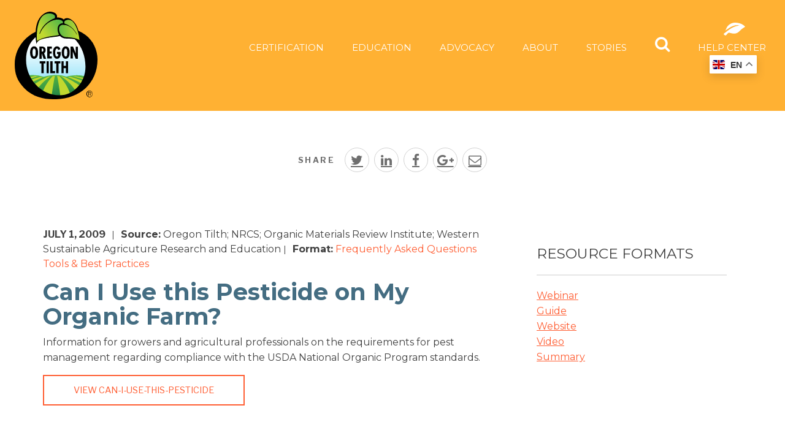

--- FILE ---
content_type: text/html; charset=UTF-8
request_url: https://tilth.org/education/resources/can-i-use-this-pesticide-on-my-organic-farm/
body_size: 15431
content:

<!doctype html>
<html lang="en-US" class="no-js">
	<head>
	<meta charset="utf-8" rel="head.php">
	<meta http-equiv="x-ua-compatible" content="ie=edge">
	<meta name="viewport" content="width=device-width, initial-scale=1">

	<link href="https://fonts.googleapis.com/css?family=Libre+Franklin:200,400,600,700|Montserrat:300,400,700,900" rel="stylesheet">

    
    <!-- Meta Pixel Code -->
    <script>
        !(function(f, b, e, v, n, t, s) {
            if (f.fbq) return;
            n = f.fbq = function() {
                n.callMethod ?
                    n.callMethod.apply(n, arguments) : n.queue.push(arguments);
            };
            if (!f._fbq) f._fbq = n;
            n.push = n;
            n.loaded = !0;
            n.version = '2.0';
            n.queue = [];
            t = b.createElement(e);
            t.async = !0;
            t.src = v;
            s = b.getElementsByTagName(e)[0];
            s.parentNode.insertBefore(t, s);
        })(window, document, 'script', 'https://connect.facebook.net/en_US/fbevents.js');

        fbq('init', '3868001343473225');
        fbq('track', 'PageView');
    </script>

    <noscript>
        <img
            height="1"
            width="1"
            style="display:none"
            src="https://www.facebook.com/tr?id=3868001343473225&ev=PageView&noscript=1"
        />
    </noscript>
    <!-- End Meta Pixel Code -->

	<meta name='robots' content='index, follow, max-image-preview:large, max-snippet:-1, max-video-preview:-1' />

	<!-- This site is optimized with the Yoast SEO plugin v26.8 - https://yoast.com/product/yoast-seo-wordpress/ -->
	<title>Can I Use this Pesticide on My Organic Farm?</title>
	<link rel="canonical" href="https://tilth.org/education/resources/can-i-use-this-pesticide-on-my-organic-farm/" />
	<meta property="og:locale" content="en_US" />
	<meta property="og:type" content="article" />
	<meta property="og:title" content="Can I Use this Pesticide on My Organic Farm?" />
	<meta property="og:description" content="Information for growers and agricultural professionals on the requirements for pest management regarding compliance with the USDA National Organic Program standards." />
	<meta property="og:url" content="https://tilth.org/education/resources/can-i-use-this-pesticide-on-my-organic-farm/" />
	<meta property="og:site_name" content="Oregon Tilth" />
	<meta property="article:publisher" content="https://www.facebook.com/OregonTilth/" />
	<meta property="article:modified_time" content="2016-11-23T19:45:00+00:00" />
	<meta name="twitter:card" content="summary_large_image" />
	<meta name="twitter:site" content="@oregontilth" />
	<script type="application/ld+json" class="yoast-schema-graph">{"@context":"https://schema.org","@graph":[{"@type":"WebPage","@id":"https://tilth.org/education/resources/can-i-use-this-pesticide-on-my-organic-farm/","url":"https://tilth.org/education/resources/can-i-use-this-pesticide-on-my-organic-farm/","name":"Can I Use this Pesticide on My Organic Farm?","isPartOf":{"@id":"https://oregontilth1.wpengine.com/#website"},"datePublished":"2009-07-02T07:52:12+00:00","dateModified":"2016-11-23T19:45:00+00:00","breadcrumb":{"@id":"https://tilth.org/education/resources/can-i-use-this-pesticide-on-my-organic-farm/#breadcrumb"},"inLanguage":"en-US","potentialAction":[{"@type":"ReadAction","target":["https://tilth.org/education/resources/can-i-use-this-pesticide-on-my-organic-farm/"]}]},{"@type":"BreadcrumbList","@id":"https://tilth.org/education/resources/can-i-use-this-pesticide-on-my-organic-farm/#breadcrumb","itemListElement":[{"@type":"ListItem","position":1,"name":"Home","item":"https://tilth.org/"},{"@type":"ListItem","position":2,"name":"Resources","item":"https://oregontilth1.wpengine.com/education/resources/"},{"@type":"ListItem","position":3,"name":"Can I Use this Pesticide on My Organic Farm?"}]},{"@type":"WebSite","@id":"https://oregontilth1.wpengine.com/#website","url":"https://oregontilth1.wpengine.com/","name":"Oregon Tilth","description":"In pursuit of a brighter food future...","potentialAction":[{"@type":"SearchAction","target":{"@type":"EntryPoint","urlTemplate":"https://oregontilth1.wpengine.com/search/{search_term_string}"},"query-input":{"@type":"PropertyValueSpecification","valueRequired":true,"valueName":"search_term_string"}}],"inLanguage":"en-US"}]}</script>
	<!-- / Yoast SEO plugin. -->


<link rel='dns-prefetch' href='//www.googletagmanager.com' />
<style id='wp-img-auto-sizes-contain-inline-css' type='text/css'>
img:is([sizes=auto i],[sizes^="auto," i]){contain-intrinsic-size:3000px 1500px}
/*# sourceURL=wp-img-auto-sizes-contain-inline-css */
</style>
<link rel="stylesheet" href="/wp-content/plugins/woocommerce-gateway-elavon/assets/css/blocks/wc-elavon-vm-checkout-block.css?ver=2.14.7">
<link rel="stylesheet" href="/wp-content/plugins/woocommerce-gateway-elavon/assets/css/blocks/wc-elavon-vm-checkout-block.css?ver=2.14.7">
<link rel="stylesheet" href="/wp-includes/css/dist/block-library/style.min.css?ver=a25e3f55ee298c137619167fa9d40acd">
<link rel="stylesheet" href="/wp-content/plugins/woocommerce/assets/client/blocks/wc-blocks.css?ver=wc-10.4.3">
<style id='global-styles-inline-css' type='text/css'>
:root{--wp--preset--aspect-ratio--square: 1;--wp--preset--aspect-ratio--4-3: 4/3;--wp--preset--aspect-ratio--3-4: 3/4;--wp--preset--aspect-ratio--3-2: 3/2;--wp--preset--aspect-ratio--2-3: 2/3;--wp--preset--aspect-ratio--16-9: 16/9;--wp--preset--aspect-ratio--9-16: 9/16;--wp--preset--color--black: #000000;--wp--preset--color--cyan-bluish-gray: #abb8c3;--wp--preset--color--white: #ffffff;--wp--preset--color--pale-pink: #f78da7;--wp--preset--color--vivid-red: #cf2e2e;--wp--preset--color--luminous-vivid-orange: #ff6900;--wp--preset--color--luminous-vivid-amber: #fcb900;--wp--preset--color--light-green-cyan: #7bdcb5;--wp--preset--color--vivid-green-cyan: #00d084;--wp--preset--color--pale-cyan-blue: #8ed1fc;--wp--preset--color--vivid-cyan-blue: #0693e3;--wp--preset--color--vivid-purple: #9b51e0;--wp--preset--gradient--vivid-cyan-blue-to-vivid-purple: linear-gradient(135deg,rgb(6,147,227) 0%,rgb(155,81,224) 100%);--wp--preset--gradient--light-green-cyan-to-vivid-green-cyan: linear-gradient(135deg,rgb(122,220,180) 0%,rgb(0,208,130) 100%);--wp--preset--gradient--luminous-vivid-amber-to-luminous-vivid-orange: linear-gradient(135deg,rgb(252,185,0) 0%,rgb(255,105,0) 100%);--wp--preset--gradient--luminous-vivid-orange-to-vivid-red: linear-gradient(135deg,rgb(255,105,0) 0%,rgb(207,46,46) 100%);--wp--preset--gradient--very-light-gray-to-cyan-bluish-gray: linear-gradient(135deg,rgb(238,238,238) 0%,rgb(169,184,195) 100%);--wp--preset--gradient--cool-to-warm-spectrum: linear-gradient(135deg,rgb(74,234,220) 0%,rgb(151,120,209) 20%,rgb(207,42,186) 40%,rgb(238,44,130) 60%,rgb(251,105,98) 80%,rgb(254,248,76) 100%);--wp--preset--gradient--blush-light-purple: linear-gradient(135deg,rgb(255,206,236) 0%,rgb(152,150,240) 100%);--wp--preset--gradient--blush-bordeaux: linear-gradient(135deg,rgb(254,205,165) 0%,rgb(254,45,45) 50%,rgb(107,0,62) 100%);--wp--preset--gradient--luminous-dusk: linear-gradient(135deg,rgb(255,203,112) 0%,rgb(199,81,192) 50%,rgb(65,88,208) 100%);--wp--preset--gradient--pale-ocean: linear-gradient(135deg,rgb(255,245,203) 0%,rgb(182,227,212) 50%,rgb(51,167,181) 100%);--wp--preset--gradient--electric-grass: linear-gradient(135deg,rgb(202,248,128) 0%,rgb(113,206,126) 100%);--wp--preset--gradient--midnight: linear-gradient(135deg,rgb(2,3,129) 0%,rgb(40,116,252) 100%);--wp--preset--font-size--small: 13px;--wp--preset--font-size--medium: 20px;--wp--preset--font-size--large: 36px;--wp--preset--font-size--x-large: 42px;--wp--preset--spacing--20: 0.44rem;--wp--preset--spacing--30: 0.67rem;--wp--preset--spacing--40: 1rem;--wp--preset--spacing--50: 1.5rem;--wp--preset--spacing--60: 2.25rem;--wp--preset--spacing--70: 3.38rem;--wp--preset--spacing--80: 5.06rem;--wp--preset--shadow--natural: 6px 6px 9px rgba(0, 0, 0, 0.2);--wp--preset--shadow--deep: 12px 12px 50px rgba(0, 0, 0, 0.4);--wp--preset--shadow--sharp: 6px 6px 0px rgba(0, 0, 0, 0.2);--wp--preset--shadow--outlined: 6px 6px 0px -3px rgb(255, 255, 255), 6px 6px rgb(0, 0, 0);--wp--preset--shadow--crisp: 6px 6px 0px rgb(0, 0, 0);}:where(.is-layout-flex){gap: 0.5em;}:where(.is-layout-grid){gap: 0.5em;}body .is-layout-flex{display: flex;}.is-layout-flex{flex-wrap: wrap;align-items: center;}.is-layout-flex > :is(*, div){margin: 0;}body .is-layout-grid{display: grid;}.is-layout-grid > :is(*, div){margin: 0;}:where(.wp-block-columns.is-layout-flex){gap: 2em;}:where(.wp-block-columns.is-layout-grid){gap: 2em;}:where(.wp-block-post-template.is-layout-flex){gap: 1.25em;}:where(.wp-block-post-template.is-layout-grid){gap: 1.25em;}.has-black-color{color: var(--wp--preset--color--black) !important;}.has-cyan-bluish-gray-color{color: var(--wp--preset--color--cyan-bluish-gray) !important;}.has-white-color{color: var(--wp--preset--color--white) !important;}.has-pale-pink-color{color: var(--wp--preset--color--pale-pink) !important;}.has-vivid-red-color{color: var(--wp--preset--color--vivid-red) !important;}.has-luminous-vivid-orange-color{color: var(--wp--preset--color--luminous-vivid-orange) !important;}.has-luminous-vivid-amber-color{color: var(--wp--preset--color--luminous-vivid-amber) !important;}.has-light-green-cyan-color{color: var(--wp--preset--color--light-green-cyan) !important;}.has-vivid-green-cyan-color{color: var(--wp--preset--color--vivid-green-cyan) !important;}.has-pale-cyan-blue-color{color: var(--wp--preset--color--pale-cyan-blue) !important;}.has-vivid-cyan-blue-color{color: var(--wp--preset--color--vivid-cyan-blue) !important;}.has-vivid-purple-color{color: var(--wp--preset--color--vivid-purple) !important;}.has-black-background-color{background-color: var(--wp--preset--color--black) !important;}.has-cyan-bluish-gray-background-color{background-color: var(--wp--preset--color--cyan-bluish-gray) !important;}.has-white-background-color{background-color: var(--wp--preset--color--white) !important;}.has-pale-pink-background-color{background-color: var(--wp--preset--color--pale-pink) !important;}.has-vivid-red-background-color{background-color: var(--wp--preset--color--vivid-red) !important;}.has-luminous-vivid-orange-background-color{background-color: var(--wp--preset--color--luminous-vivid-orange) !important;}.has-luminous-vivid-amber-background-color{background-color: var(--wp--preset--color--luminous-vivid-amber) !important;}.has-light-green-cyan-background-color{background-color: var(--wp--preset--color--light-green-cyan) !important;}.has-vivid-green-cyan-background-color{background-color: var(--wp--preset--color--vivid-green-cyan) !important;}.has-pale-cyan-blue-background-color{background-color: var(--wp--preset--color--pale-cyan-blue) !important;}.has-vivid-cyan-blue-background-color{background-color: var(--wp--preset--color--vivid-cyan-blue) !important;}.has-vivid-purple-background-color{background-color: var(--wp--preset--color--vivid-purple) !important;}.has-black-border-color{border-color: var(--wp--preset--color--black) !important;}.has-cyan-bluish-gray-border-color{border-color: var(--wp--preset--color--cyan-bluish-gray) !important;}.has-white-border-color{border-color: var(--wp--preset--color--white) !important;}.has-pale-pink-border-color{border-color: var(--wp--preset--color--pale-pink) !important;}.has-vivid-red-border-color{border-color: var(--wp--preset--color--vivid-red) !important;}.has-luminous-vivid-orange-border-color{border-color: var(--wp--preset--color--luminous-vivid-orange) !important;}.has-luminous-vivid-amber-border-color{border-color: var(--wp--preset--color--luminous-vivid-amber) !important;}.has-light-green-cyan-border-color{border-color: var(--wp--preset--color--light-green-cyan) !important;}.has-vivid-green-cyan-border-color{border-color: var(--wp--preset--color--vivid-green-cyan) !important;}.has-pale-cyan-blue-border-color{border-color: var(--wp--preset--color--pale-cyan-blue) !important;}.has-vivid-cyan-blue-border-color{border-color: var(--wp--preset--color--vivid-cyan-blue) !important;}.has-vivid-purple-border-color{border-color: var(--wp--preset--color--vivid-purple) !important;}.has-vivid-cyan-blue-to-vivid-purple-gradient-background{background: var(--wp--preset--gradient--vivid-cyan-blue-to-vivid-purple) !important;}.has-light-green-cyan-to-vivid-green-cyan-gradient-background{background: var(--wp--preset--gradient--light-green-cyan-to-vivid-green-cyan) !important;}.has-luminous-vivid-amber-to-luminous-vivid-orange-gradient-background{background: var(--wp--preset--gradient--luminous-vivid-amber-to-luminous-vivid-orange) !important;}.has-luminous-vivid-orange-to-vivid-red-gradient-background{background: var(--wp--preset--gradient--luminous-vivid-orange-to-vivid-red) !important;}.has-very-light-gray-to-cyan-bluish-gray-gradient-background{background: var(--wp--preset--gradient--very-light-gray-to-cyan-bluish-gray) !important;}.has-cool-to-warm-spectrum-gradient-background{background: var(--wp--preset--gradient--cool-to-warm-spectrum) !important;}.has-blush-light-purple-gradient-background{background: var(--wp--preset--gradient--blush-light-purple) !important;}.has-blush-bordeaux-gradient-background{background: var(--wp--preset--gradient--blush-bordeaux) !important;}.has-luminous-dusk-gradient-background{background: var(--wp--preset--gradient--luminous-dusk) !important;}.has-pale-ocean-gradient-background{background: var(--wp--preset--gradient--pale-ocean) !important;}.has-electric-grass-gradient-background{background: var(--wp--preset--gradient--electric-grass) !important;}.has-midnight-gradient-background{background: var(--wp--preset--gradient--midnight) !important;}.has-small-font-size{font-size: var(--wp--preset--font-size--small) !important;}.has-medium-font-size{font-size: var(--wp--preset--font-size--medium) !important;}.has-large-font-size{font-size: var(--wp--preset--font-size--large) !important;}.has-x-large-font-size{font-size: var(--wp--preset--font-size--x-large) !important;}
/*# sourceURL=global-styles-inline-css */
</style>

<style id='classic-theme-styles-inline-css' type='text/css'>
/*! This file is auto-generated */
.wp-block-button__link{color:#fff;background-color:#32373c;border-radius:9999px;box-shadow:none;text-decoration:none;padding:calc(.667em + 2px) calc(1.333em + 2px);font-size:1.125em}.wp-block-file__button{background:#32373c;color:#fff;text-decoration:none}
/*# sourceURL=/wp-includes/css/classic-themes.min.css */
</style>
<link rel="stylesheet" href="/wp-content/uploads/eb-style/reusable-blocks/eb-reusable-191313.min.css?ver=a65bb94135">
<link rel="stylesheet" href="/wp-content/plugins/simple-banner/simple-banner.css?ver=3.2.1">
<link rel="stylesheet" href="/wp-content/plugins/woocommerce/assets/css/woocommerce-layout.css?ver=10.4.3">
<link rel="stylesheet" href="/wp-content/plugins/woocommerce/assets/css/woocommerce-smallscreen.css?ver=10.4.3" media="only screen and (max-width: 768px)">
<link rel="stylesheet" href="/wp-content/plugins/woocommerce/assets/css/woocommerce.css?ver=10.4.3">
<style id='woocommerce-inline-inline-css' type='text/css'>
.woocommerce form .form-row .required { visibility: visible; }
/*# sourceURL=woocommerce-inline-inline-css */
</style>
<link rel="stylesheet" href="/wp-content/themes/tilth-2017/wp_knowledgebase/kbe_style.css?ver=1.3.4">
<link rel="stylesheet" href="/wp-content/themes/tilth-2017/dist/styles/main-5732e41568.css">
<script type="text/javascript" src="/wp-includes/js/jquery/jquery.min.js?ver=3.7.1" id="jquery-core-js"></script>
<script type="text/javascript" src="/wp-includes/js/jquery/jquery-migrate.min.js?ver=3.4.1" id="jquery-migrate-js"></script>
<script type="text/javascript" id="salesforce_nfpluginsettings-js-extra">
/* <![CDATA[ */
var salesforce_nfpluginsettings = {"clearLogRestUrl":"https://tilth.org/wp-json/salesforce-crm/debug-log/delete-all","clearLogButtonId":"nfsalesforcecrm_clear_debug_logger","downloadLogRestUrl":"https://tilth.org/wp-json/salesforce-crm/debug-log/get-all","downloadLogButtonId":"nfsalesforcecrm_download_debug_logger"};
//# sourceURL=salesforce_nfpluginsettings-js-extra
/* ]]> */
</script>
<script type="text/javascript" src="/wp-content/plugins/ninja-forms-salesforce-crm/assets/js/nfpluginsettings.js?ver=3.3.4" id="salesforce_nfpluginsettings-js"></script>
<script type="text/javascript" id="simple-banner-script-js-before">
/* <![CDATA[ */
const simpleBannerScriptParams = {"pro_version_enabled":"","debug_mode":"","id":712,"version":"3.2.1","banner_params":[{"hide_simple_banner":"yes","simple_banner_prepend_element":"header","simple_banner_position":"sticky","header_margin":"","header_padding":"","wp_body_open_enabled":"","wp_body_open":true,"simple_banner_z_index":"","simple_banner_text":"Update: 2025\u20132026 Holiday Office Closure <a style=\"text-decoration: underline\" href=\"https:\/\/tilth.org\/holiday-office-closure-schedule\/\">Schedule<\/a>","disabled_on_current_page":false,"disabled_pages_array":[],"is_current_page_a_post":false,"disabled_on_posts":"","simple_banner_disabled_page_paths":"","simple_banner_font_size":"16px","simple_banner_color":"#f1933b","simple_banner_text_color":"#ffffff","simple_banner_link_color":"#ffffff","simple_banner_close_color":"","simple_banner_custom_css":"","simple_banner_scrolling_custom_css":"","simple_banner_text_custom_css":"","simple_banner_button_css":"","site_custom_css":"","keep_site_custom_css":"","site_custom_js":"","keep_site_custom_js":"","close_button_enabled":"","close_button_expiration":"","close_button_cookie_set":false,"current_date":{"date":"2026-01-24 09:52:28.591322","timezone_type":3,"timezone":"UTC"},"start_date":{"date":"2026-01-24 09:52:28.591329","timezone_type":3,"timezone":"UTC"},"end_date":{"date":"2026-01-24 09:52:28.591334","timezone_type":3,"timezone":"UTC"},"simple_banner_start_after_date":"","simple_banner_remove_after_date":"","simple_banner_insert_inside_element":""}]}
//# sourceURL=simple-banner-script-js-before
/* ]]> */
</script>
<script type="text/javascript" src="/wp-content/plugins/simple-banner/simple-banner.js?ver=3.2.1" id="simple-banner-script-js"></script>
<script type="text/javascript" src="/wp-content/plugins/woocommerce/assets/js/jquery-blockui/jquery.blockUI.min.js?ver=2.7.0-wc.10.4.3" id="wc-jquery-blockui-js" data-wp-strategy="defer"></script>
<script type="text/javascript" src="/wp-content/plugins/woocommerce/assets/js/js-cookie/js.cookie.min.js?ver=2.1.4-wc.10.4.3" id="wc-js-cookie-js" data-wp-strategy="defer"></script>

<!-- Google tag (gtag.js) snippet added by Site Kit -->
<!-- Google Analytics snippet added by Site Kit -->
<script type="text/javascript" src="https://www.googletagmanager.com/gtag/js?id=GT-K4L2SC7T" id="google_gtagjs-js" async></script>
<script type="text/javascript" id="google_gtagjs-js-after">
/* <![CDATA[ */
window.dataLayer = window.dataLayer || [];function gtag(){dataLayer.push(arguments);}
gtag("set","linker",{"domains":["tilth.org"]});
gtag("js", new Date());
gtag("set", "developer_id.dZTNiMT", true);
gtag("config", "GT-K4L2SC7T");
 window._googlesitekit = window._googlesitekit || {}; window._googlesitekit.throttledEvents = []; window._googlesitekit.gtagEvent = (name, data) => { var key = JSON.stringify( { name, data } ); if ( !! window._googlesitekit.throttledEvents[ key ] ) { return; } window._googlesitekit.throttledEvents[ key ] = true; setTimeout( () => { delete window._googlesitekit.throttledEvents[ key ]; }, 5 ); gtag( "event", name, { ...data, event_source: "site-kit" } ); }; 
//# sourceURL=google_gtagjs-js-after
/* ]]> */
</script>
<meta name="generator" content="Site Kit by Google 1.170.0" />		<script type="text/javascript">
				(function(c,l,a,r,i,t,y){
					c[a]=c[a]||function(){(c[a].q=c[a].q||[]).push(arguments)};t=l.createElement(r);t.async=1;
					t.src="https://www.clarity.ms/tag/"+i+"?ref=wordpress";y=l.getElementsByTagName(r)[0];y.parentNode.insertBefore(t,y);
				})(window, document, "clarity", "script", "kyfak6jaky");
		</script>
		<style id="simple-banner-hide" type="text/css">.simple-banner{display:none;}</style><style id="simple-banner-position" type="text/css">.simple-banner{position:sticky;}</style><style id="simple-banner-font-size" type="text/css">.simple-banner .simple-banner-text{font-size:16px;}</style><style id="simple-banner-background-color" type="text/css">.simple-banner{background:#f1933b;}</style><style id="simple-banner-text-color" type="text/css">.simple-banner .simple-banner-text{color:#ffffff;}</style><style id="simple-banner-link-color" type="text/css">.simple-banner .simple-banner-text a{color:#ffffff;}</style><style id="simple-banner-z-index" type="text/css">.simple-banner{z-index: 99999;}</style><style id="simple-banner-site-custom-css-dummy" type="text/css"></style><script id="simple-banner-site-custom-js-dummy" type="text/javascript"></script>	<noscript><style>.woocommerce-product-gallery{ opacity: 1 !important; }</style></noscript>
	<link rel="icon" href="/wp-content/uploads/2018/01/cropped-Oregon-Tilth-favicon-32x32.png" sizes="32x32" />
<link rel="icon" href="/wp-content/uploads/2018/01/cropped-Oregon-Tilth-favicon-192x192.png" sizes="192x192" />
<link rel="apple-touch-icon" href="/wp-content/uploads/2018/01/cropped-Oregon-Tilth-favicon-180x180.png" />
<meta name="msapplication-TileImage" content="/wp-content/uploads/2018/01/cropped-Oregon-Tilth-favicon-270x270.png" />
		<style type="text/css" id="wp-custom-css">
			/* ---------- help center new moved to echobkhelp.scss --------- */

/* help center language chooser */
#gt_float_wrapper {
	position: fixed;
  top: 90px;
  right: 35px;
	z-index: 999999;
}
html[lang=zh-CN] .hero-content h2, 
html[lang=es] .hero-content h2,
html[lang=fr] .hero-content h2 {
	font-size: 60px;
} 
@media screen and (max-width: 768px) {
	html[lang=zh-CN] .hero-content h2, 
	html[lang=es] .hero-content h2,
	html[lang=fr] .hero-content h2 {
		font-size: 38px;
	} 
}
/* ---------- end help center --------- */



/* ----------pre-existing css --------- */

body.post-type-archive-tribe_events header, body.single-tribe_events header {
	background-color: #ff3a3a !important;
}

body.post-type-archive-resources header, body.single-resources header, body.tax-resource_format header, body.tax-resource_topic header {
	background-color: #ffb133 !important;
}

body.home.page .simple-banner-text, body.home.page header .top-bar-right, body.home.page  footer, body.home.page .subfooter, button.menu-icon{
	display: all;
}
a.footer-col-1-content{
	display: block;
	width: 75px;
	height: auto;
}
a.footer-col-1-content img{
	margin: 0;
	width: 100%;
	height: 100%;
	max-width: 100%;
}

/* ninja forms */
#nf-form-21-cont li::before {
	content:none !important;
}

#nf-form-21-cont .list-checkbox-wrap br {
    display: none;
}

#nf-form-22-cont li::before {
	content:none !important;
}

#nf-form-22-cont .list-checkbox-wrap br {
    display: none;
}

.nf-field-element input {
	text-transform: none;
}

footer .footer-col-1-content a {
	color:#fff;
}
.widget-row .textwidget {
  width: 100%; 
}

/*Woocommerce Cart*/

.woocommerce .woocommerce-info {
	display: none
}

.woocommerce-cart .woocommerce table.cart td.actions{
	text-align: left;
}
.woocommerce-cart table.cart td.actions .coupon .input-text{
	width: 50%;
}
.woocommerce-cart table.cart td.actions .coupon label{
	margin: 15px 0;
}
.woocommerce-cart .woocommerce table.cart td.actions .coupon{
	float: none;
	display: block;
}
.woocommerce-cart .woocommerce table.cart td.actions .coupon .button{
	margin: initial; 
}
.woocommerce-cart .woocommerce table.cart td.actions .button{
	border: 1px solid grey;
	align-items: center;
	background-color: black;
	color: white;
	font-weight: bold;
	padding: 23px
}

		</style>
		

</head>
	<body class="wp-singular resources-template-default single single-resources postid-712 wp-theme-tilth-2017 theme-tilth-2017 woocommerce-no-js can-i-use-this-pesticide-on-my-organic-farm sidebar-primary">
		<!--[if IE]>
		<div class="alert alert-warning">
		You are using an <strong>outdated</strong> browser. Please <a href="http://browsehappy.com/">upgrade your browser</a> to improve your experience.		</div>
		<![endif]-->
		 

		<header style="
							background-color: #ffb133;

			">
			<div class="header-overlay" style="background-color: rgba(0,0,0,.0);">
				<div class="title-bar" data-responsive-toggle="top-menu" data-hide-for="navbar">
					<a href="https://tilth.org/" rel="home">
						<img src="https://tilth.org/wp-content/themes/tilth-2017/dist/images/tilth-logo.svg" alt="tilth logo header">
					</a>
					<button class="menu-icon" type="button" data-toggle></button>
				</div>

				<div data-sticky-container>
					<div class="top-bar sticky" id="top-menu" data-sticky data-options="marginTop:0;" data-sticky-on="navbar">
						<div class="top-bar-left">
							<ul class="menu">
								<li class="home">
									<a href="https://tilth.org/" rel="home">
										<img src="https://tilth.org/wp-content/themes/tilth-2017/dist/images/tilth-logo.svg" alt="tilth logo header">
									</a>
								</li>
							</ul>
						</div>
						<div class="top-bar-right" style="visibility: hidden;">
							<ul class="vertical menu drilldown" data-drilldown data-hide-for="navbar">
								<li class="menu-item menu-item-has-children menu-about"><a>About</a>
<ul class="sub-menu">
	<li class="menu-item menu-about-tilth"><a href="https://tilth.org/about/">About Tilth</a></li>
	<li class="menu-item menu-mission"><a href="https://tilth.org/about/mission/">Mission</a></li>
	<li class="menu-item menu-impact"><a href="https://tilth.org/about/impact25/">Impact</a></li>
	<li class="menu-item menu-staff"><a href="/category/news/">Staff</a></li>
	<li class="menu-item menu-board-of-directors"><a href="https://tilth.org/about/board/">Board of Directors</a></li>
	<li class="menu-item menu-news"><a href="/about/news/">News</a></li>
	<li class="menu-item menu-contact-us"><a href="https://tilth.org/about/contact/">Contact Us</a></li>
	<li class="menu-item menu-careers"><a href="https://tilth.org/about/people-and-culture/teams/">Careers</a></li>
</ul>
</li>
<li class="active menu-item menu-item-has-children menu-education"><a>Education</a>
<ul class="sub-menu">
	<li class="menu-item menu-education"><a href="https://tilth.org/education/">Education</a></li>
	<li class="menu-item menu-transition"><a href="https://tilth.org/education/transition/">Transition</a></li>
	<li class="menu-item menu-conservation"><a href="https://tilth.org/education/conservation/">Conservation</a></li>
	<li class="menu-item menu-crop-insurance"><a href="https://tilth.org/education/cropinsurance/">Crop Insurance</a></li>
	<li class="menu-item menu-farm-viability"><a href="https://tilth.org/education/viability/">Farm Viability</a></li>
	<li class="active menu-item menu-resource-library"><a href="/education/resources/">Resource Library</a></li>
</ul>
</li>
<li class="trigger menu-item menu-item-has-children menu-certification"><a>Certification</a>
<ul class="sub-menu">
	<li class="menu-item menu-item-has-children menu-services"><a href="https://tilth.org/certification/services/">Services</a>
	<ul class="sub-menu">
		<li class="menu-item menu-request-an-application"><a href="/certification/apply/">Request an Application</a></li>
		<li class="menu-item menu-our-services"><a href="https://tilth.org/certification/services/">Our Services</a></li>
		<li class="menu-item menu-why-choose-us"><a href="https://tilth.org/certification/services/why/">Why Choose Us</a></li>
		<li class="menu-item menu-strengthening-organic-enforcement"><a href="https://tilth.org/soe/">Strengthening Organic Enforcement</a></li>
		<li class="menu-item menu-international-programs"><a href="https://tilth.org/certification/international/">International Programs</a></li>
		<li class="menu-item menu-expedited-applications"><a href="https://tilth.org/certification/expedited-services/">Expedited Applications</a></li>
		<li class="menu-item menu-transaction-certificates-tc"><a href="https://tilth.org/transaction-certificates/">Transaction Certificates (TC)</a></li>
	</ul>
</li>
	<li class="menu-item menu-item-has-children menu-apply"><a href="/certification/apply/">Apply</a>
	<ul class="sub-menu">
		<li class="menu-item menu-request-an-application"><a href="https://tilth.org/certification/apply/application/">Request an Application</a></li>
		<li class="menu-item menu-certification-steps"><a href="https://tilth.org/certification/apply/certification-steps/">Certification Steps</a></li>
		<li class="menu-item menu-understanding-fees"><a href="https://tilth.org/certification/apply/understanding-fees/">Understanding Fees</a></li>
		<li class="menu-item menu-calculate-and-pay-fees"><a href="https://tilth.org/certification/fees/">Calculate and Pay Fees</a></li>
		<li class="menu-item menu-espanol"><a href="https://esp.tilth.org">Español</a></li>
	</ul>
</li>
	<li class="menu-item menu-item-has-children menu-otco-clients"><a>OTCO Clients</a>
	<ul class="sub-menu">
		<li class="menu-item menu-otco-clients"><a href="/certification/clients/">OTCO Clients</a></li>
		<li class="menu-item menu-renew-certification"><a href="https://tilth.org/certification/clients/renew/">Renew Certification</a></li>
		<li class="menu-item menu-calculate-and-pay-fees"><a href="https://tilth.org/certification/fees/">Calculate and Pay Fees</a></li>
		<li class="menu-item menu-common-updates-and-requests"><a href="https://tilth.org/certification/clients/updates/">Common updates and requests</a></li>
		<li class="menu-item menu-add-new-certification-or-service"><a href="https://tilth.org/certification/clients/services/">Add New Certification or Service</a></li>
		<li class="menu-item menu-forms-documents-and-logos"><a href="/help-center/">Forms, Documents, and Logos</a></li>
		<li class="menu-item menu-myotco"><a href="https://tilth.org/certification/clients/myotco/">MyOTCO</a></li>
		<li class="menu-item menu-espanol"><a href="https://esp.tilth.org">Español</a></li>
	</ul>
</li>
</ul>
</li>
<li class="menu-item menu-advocacy"><a>Advocacy</a></li>
<li class="menu-item menu-stories"><a href="/stories/">Stories</a></li>
								<li class="mob-search-help">
									<div class="nav-search-container">
										<form role="search" method="get" class="search-form" action="https://tilth.org/">
	<div class="input-group">
		<div class="input-group-button">
			<button type="submit" class="search-submit">
				<i class='fa fa-search'></i>
			</button>
		</div>
		<input type="text" class="input-group-field" value="" name="s" id="s" placeholder="Search Tilth">
	</div>
</form>
									</div>
									<a class="search-nav text-center" href="#">
										<i class="fa fa-search"></i>
										Search
									</a>
									<a class="help-center-nav text-center" href="https://tilth.org/help-center">
										<img src="https://tilth.org/wp-content/themes/tilth-2017/dist/images/icon-leaf.svg" alt="help center leaf">
										Help Center
									</a>
								</li>
							</ul>
							<ul class="dropdown menu" data-dropdown-menu data-show-for="navbar">
																	<li class="mega-menu">
	<a data-toggle="mm-12" href="/certification/">Certification</a>
	<div id="mm-12" class="dropdown-pane certification bottom" data-dropdown data-options="closeOnClick:true; hover: true; hoverPane: true;">
		<div class="dropdown-grid">
			<div class="cell dropdown-column dropdown-links">
						<h4><a href="/certification/services/">Our Services</a></h4>
				<div>
					<div>
						<a href="https://tilth.org/certification/services/why/">Why Choose Us</a>
					</div>
					<div>
						<a href="https://tilth.org/certification/services/">Our Services</a>
					</div>
					<div>
						<a href="https://tilth.org/soe/">Strengthening Organic Enforcement</a>
					</div>
					<div>
						<a href="https://tilth.org/certification/international/">International Programs</a>
					</div>
					<div>
						<a href="https://tilth.org/certification/expedited-services/">Expedited Applications</a>
					</div>
					<div>
						<a href="https://tilth.org/transaction-certificates/">Transaction Certificates (TC)</a>
					</div>
				</div>
					</div>
			<div class="cell dropdown-column dropdown-links">
						<h4><a href="/certification/apply/">Apply</a></h4>
				<div>
					<div>
						<a href="https://tilth.org/certification/apply/application/">Request an Application</a>
					</div>
					<div>
						<a href="https://tilth.org/certification/apply/certification-steps/">Certification Steps</a>
					</div>
					<div>
						<a href="https://tilth.org/certification/apply/understanding-fees/">Understanding Fees</a>
					</div>
					<div>
						<a href="https://tilth.org/certification/fees/">Calculate and Pay Fees</a>
					</div>
					<div>
						<a href="https://esp.tilth.org">Español</a>
					</div>
				</div>
					</div>
			<div class="cell dropdown-column dropdown-links">
						<h4><a href="/clients">Already Certified</a></h4>
				<div>
					<div>
						<a href="https://tilth.org/certification/clients/renew/">Renew Certification</a>
					</div>
					<div>
						<a href="https://tilth.org/certification/fees/">Calculate and Pay Fees</a>
					</div>
					<div>
						<a href="https://tilth.org/certification/clients/updates/">Common Updates and Requests</a>
					</div>
					<div>
						<a href="https://tilth.org/certification/clients/services/">Add a New Certification or Service</a>
					</div>
					<div>
						<a href="/help-center/category/blank-forms/">Blank Forms and Docs</a>
					</div>
					<div>
						<a href="https://tilth.org/certification/clients/myotco/">MyOTCO</a>
					</div>
					<div>
						<a href="https://esp.tilth.org">Español</a>
					</div>
				</div>
					</div>
<div class="cell dropdown-column dropdown-widgets"><div class="widget_text dropdown-widget"><h4 style="display:none">Contact Us</h4><div class="textwidget custom-html-widget"><div style="background-color:#414141;color:#ffffff;">
<img src="https://tilth.org/wp-content/themes/tilth-2017/dist/images/icon-speech-bubble.svg" alt="speech bubble">
<h4>Contact Us</h4>
<p>Need additional help? Get in touch!</p>
<a href="/help-center/contact-our-teams/" class="button hollow">Contact Us</a>
</div></div></div><div class="widget_text dropdown-widget"><h4 style="display:none">Help Center</h4><div class="textwidget custom-html-widget"><div style="background-color:#42BDFF;color:#ffffff;">
<img src="https://tilth.org/wp-content/themes/tilth-2017/dist/images/icon-leaf-nav.svg" alt="leaf">
<h4>Help Center</h4>
<p style="color:#ffffff;">See FAQs and learn about best practices.</p>
<a href="/help-center/" target="_blank" class="button hollow">Get Help</a>
</div></div></div></div>		</div>
	</div>
</li>
<style>#mm-12{ width: 92vw;right:3.5vw !important;}</style><li class="mega-menu">
	<a data-toggle="mm-255" href="https://tilth.org/education/">Education</a>
	<div id="mm-255" class="dropdown-pane education bottom" data-dropdown data-options="closeOnClick:true; hover: true; hoverPane: true;">
		<div class="dropdown-grid">
			<div class="cell dropdown-column dropdown-links">
						<h4><a href="/education">Our Work</a></h4>
				<div>
					<div>
						<a href="https://tilth.org/education/transition/">Transition</a>
					</div>
					<div>
						<a href="https://tilth.org/education/conservation/">Conservation</a>
					</div>
					<div>
						<a href="https://tilth.org/education/cropinsurance/">Crop Insurance</a>
					</div>
					<div>
						<a href="https://tilth.org/education/viability/">Farm Viability</a>
					</div>
					<div>
						<a href="/education/resources">Resource Library</a>
					</div>
				</div>
					</div>
					</div>
<li class="mega-menu">
	<a data-toggle="mm-190545" href="/advocacy">Advocacy</a>
	<div id="mm-190545" class="dropdown-pane advocacy bottom" data-dropdown data-options="closeOnClick:true; hover: true; hoverPane: true;">
		<div class="dropdown-grid">
					</div>
<li class="mega-menu">
	<a data-toggle="mm-104" href="https://tilth.org/about/">About</a>
	<div id="mm-104" class="dropdown-pane about bottom" data-dropdown data-options="closeOnClick:true; hover: true; hoverPane: true;">
		<div class="dropdown-grid">
			<div class="cell dropdown-column dropdown-links">
						<h4><a href="/about">About Tilth</a></h4>
				<div>
					<div>
						<a href="https://tilth.org/about/mission/">Mission</a>
					</div>
					<div>
						<a href="https://tilth.org/about/impact25/">Impact</a>
					</div>
					<div>
						<a href="/about/staff">Staff</a>
					</div>
					<div>
						<a href="https://tilth.org/about/board/">Our board</a>
					</div>
					<div>
						<a href="/about/news">News</a>
					</div>
					<div>
						<a href="https://tilth.org/about/contact/">Contact us</a>
					</div>
					<div>
						<a href="/about/people-and-culture/teams/">Careers</a>
					</div>
				</div>
					</div>
					</div>
<li class="mega-menu">
	<a data-toggle="mm-11328" href="/stories">Stories</a>
	<div id="mm-11328" class="dropdown-pane stories bottom" data-dropdown data-options="closeOnClick:true; hover: true; hoverPane: true;">
		<div class="dropdown-grid">
					</div>
																<li>
									<div class="nav-search-container">
										<form role="search" method="get" class="search-form" action="https://tilth.org/">
	<div class="input-group">
		<div class="input-group-button">
			<button type="submit" class="search-submit">
				<i class='fa fa-search'></i>
			</button>
		</div>
		<input type="text" class="input-group-field" value="" name="s" id="s" placeholder="Search Tilth">
	</div>
</form>
									</div>
									<a class="search-nav" href="#">
										<i class="fa fa-search"></i>
									</a>
								</li>
								<li>
									<a class="help-center-nav" href="https://tilth.org/help-center">Help Center</a>
								</li>
							</ul>
						</div>
					</div>
				</div>

				<!-- Hero Section -->
									<div class="grid-container">
						<div class="grid-x grid-margin-x hero-content">
							<div class="cell medium-10 medium-centered small-12">
																	
									<h1 style="color:
																				#ffffff
										">									</h1>


																																										</div>
						</div>
					</div>
							</div>
		</header>

					<div class="wrap container" role="document">
			<div class="content">			

<div class="grid-container" id="news-container">
	<div class="grid-x grid-margin-x">
		<div class="cell small-12">
			
<div class="grid-x grid-margin-x">
	<div class="cell small-12 text-center">
		<ul class="sharing-content">
			<li class="sharing-title">Share</li>
			<li>
				<a target="_blank" href="https://twitter.com/share?text=Can I Use this Pesticide on My Organic Farm?%20-%20In%20Good%20Tilth&url=https%3A%2F%2Ftilth.org%2Feducation%2Fresources%2Fcan-i-use-this-pesticide-on-my-organic-farm%2F&via=oregontilth">
					<i class="fa fa-twitter"></i>
				</a>
			</li>
			<li>
				<a target="_blank" href="https://www.linkedin.com/shareArticle?mini=true&url=https%3A%2F%2Ftilth.org%2Feducation%2Fresources%2Fcan-i-use-this-pesticide-on-my-organic-farm%2F&title=Can I Use this Pesticide on My Organic Farm?%20In%20Good%20Tilth&summary=&source=">
					<i class="fa fa-linkedin"></i>
				</a>
			</li>
			<li>
				<a target="_blank" href="https://www.facebook.com/sharer/sharer.php?u=https%3A%2F%2Ftilth.org%2Feducation%2Fresources%2Fcan-i-use-this-pesticide-on-my-organic-farm%2F">
					<i class="fa fa-facebook"></i>
				</a>
			</li>
			<li>
				<a target="_blank" href="https://plus.google.com/share?url=https%3A%2F%2Ftilth.org%2Feducation%2Fresources%2Fcan-i-use-this-pesticide-on-my-organic-farm%2F">
					<i class="fa fa-google-plus"></i>
				</a>
			</li>
			<li>
				<a href="mailto:friend@example.com?&subject=Can I Use this Pesticide on My Organic Farm?&body=Can I Use this Pesticide on My Organic Farm?%20from%20Oregon%20Tilth%20(tilth.org):%20https%3A%2F%2Ftilth.org%2Feducation%2Fresources%2Fcan-i-use-this-pesticide-on-my-organic-farm%2F">
					<i class="fa fa-envelope-o"></i>
				</a>
			</li>
		</ul>
	</div>
</div>

		</div>
	</div>
</div>

<div class="inside-wrap resource-single grid-container">
	<div class="grid-x grid-margin-x" data-equalizer>
		<!--Main Article Copy Column-->
		<article class="cell small-12 medium-8 inside-copy-contain blog-copy-contain" data-equalizer-watch>
			<div class="page-content-contain">
					
						
<article id="post-712" class="post-712 resources type-resources status-publish hentry resource_topic-pest-management resource_format-frequently-asked-questions resource_format-tools-best-practices">
	<div class="resources-meta">
		<span class="resources-date">July 1, 2009</span> | <span class="resources-category"><strong>Source:</strong> Oregon Tilth; NRCS; Organic Materials Review Institute; Western Sustainable Agricuture Research and Education</span>			 | <span class="resources-category"><strong>Format:</strong> <a href="/resource_format/frequently-asked-questions/">Frequently Asked Questions</a>  <a href="/resource_format/tools-best-practices/">Tools &amp; Best Practices</a> </span>	</div>
	<h3 class="resources-title">
		<a href="/education/resources/can-i-use-this-pesticide-on-my-organic-farm/">Can I Use this Pesticide on My Organic Farm?</a>
	</h3>

	<div class="entry-content">
		<p>Information for growers and agricultural professionals on the requirements for pest management regarding compliance with the USDA National Organic Program standards.</p>
		<div class="resource-cta">

			
													<a class="button hollow orange" href="/wp-content/uploads/2014/12/can-i-use-this-pesticide.pdf" target="_blank">View can-i-use-this-pesticide</a>
			
			
		</div>

	</div><!-- .entry-content -->
</article><!-- #post-## -->

							<nav class="navigation post-navigation" role="navigation">
		<h1 class="screen-reader-text">Post navigation</h1>
		<div class="nav-links-buttons">
					</div><!-- .nav-links -->
	</nav><!-- .navigation -->
	
								</div>
		</article>

		<!-- Right Asides Column -->
		<div class="cell medium-4 hide-for-small-only single-sidebar" data-equalizer-watch>
			<section class="widget text-6 widget_text"><h3>Resource Formats</h3>			<div class="textwidget"><ul><li><a href="/resource_format/webinar/">Webinar</a></li> <li><a href="/resource_format/guide/">Guide</a></li> <li><a href="/resource_format/website/">Website</a></li> <li><a href="/resource_format/video/">Video</a></li> <li><a href="/resource_format/summary/">Summary</a></li></ul>
</div>
		</section>		</div>
	</div><!--.row-->
</div><!--.inside-wrap-->

<div id="recent-news">
	<div class="grid-container">
		<div class="grid-x grid-margin-x">
			<div class="cell small-12">
				<div class="text-center">
					<h2>Recent Resources</h2>
				</div>
				<div class="grid-container">
					<div class="grid-x grid-margin-x small-up-1 medium-up-2 large-up-3" data-equalizer>
																					<div class="recent-post cell medium-auto small-12" data-equalizer-watch>
									<div class="post-meta">
										<div class="news-meta">
											<span class="news-date">June 5, 2024</span>
										</div>
										<h3>NSF/ANSI 305 Labeling Guide</h3>
										<a href="/education/resources/nsfansi-305-labeling-guide/">read resource</a>
									</div>
								</div>
															<div class="recent-post cell medium-auto small-12" data-equalizer-watch>
									<div class="post-meta">
										<div class="news-meta">
											<span class="news-date">January 20, 2023</span>
										</div>
										<h3>Conservation Crop Rotation in Organic Systems: Oregon Implementation Guide</h3>
										<a href="/education/resources/conservation-crop-rotation-in-organic-systems-oregon-implementation-guide/">read resource</a>
									</div>
								</div>
															<div class="recent-post cell medium-auto small-12" data-equalizer-watch>
									<div class="post-meta">
										<div class="news-meta">
											<span class="news-date">April 15, 2022</span>
										</div>
										<h3>Natural Resources and Biodiversity Guide</h3>
										<a href="/education/resources/natural-resources-and-biodiversity-guide/">read resource</a>
									</div>
								</div>
																		</div>
				</div>
			</div>
		</div>
	</div>
</div>
			</div>
		</div>
					<div class="subfooter">
			<section class="grid-container">
				<div class="grid-x grid-margin-x">
					<div class="cell medium-8 small-12 follow-content">
						<div class="textwidget custom-html-widget"><h2>SUBSCRIBE OR FOLLOW US
<span>#tilthnation</span>
</h2>
<p>Join us as we build a brighter food future for people and planet.</p>
<div>
<a href="https://www.facebook.com/OregonTilth" target="_blank">
<i class="fa fa-facebook"></i>
</a>
<a href="https://www.linkedin.com/company/oregon-tilth">
<i class="fa fa-linkedin"></i>
</a>
<a href="https://instagram.com/oregontilth" target="_blank">
<i class="fa fa-instagram"></i>
</a>
</div></div>					</div>
					<div class="cell medium-auto">
						<section class="widget_text widget custom_html-10 widget_custom_html"><div class="textwidget custom-html-widget"></div></section>					</div>
				</div>
			</section>
		</div>
					<footer>
			<div class="text-center">
				<img src="https://tilth.org/wp-content/themes/tilth-2017/dist/images/tilth-logo.svg" alt="tilth logo footer">
			</div>
			<div class="grid-container footer-cols">
				<div class="text-center">
					<section class="widget_text widget custom_html-4 widget_custom_html"><div class="textwidget custom-html-widget"><p class="footer-mission">Our mission is to make our food system and agriculture biologically sound and socially equitable.</p></div></section>				</div>
				<div class="grid-x grid-margin-x">
					<div class="footer-col-1 cell medium-3 small-12">
						<section class="widget_text widget custom_html-5 widget_custom_html"><div class="textwidget custom-html-widget"><p class="footer-col-1-title">Oregon Tilth Main Office</p>
<p class="footer-col-1-content">PO Box 368<br>
Corvallis, OR 97339</p>

<p class="footer-col-1-content">Phone | <a href="tel:5033780690">503.378.0690</a><br>
	Toll Free | <a href="tel: +18773780690">1.877.378.0690</a><br>
Email | <a href="mailto:&#111;&#114;&#103;&#97;&#110;ic&#64;t&#105;lt&#104;&#46;&#111;&#114;&#103;">&#111;r&#103;a&#110;ic&#64;tilth.org</a><br>
Fax | 541.753.4924</p>

<a class="footer-col-1-content" href="https://onepercentfortheplanet.org/?__hstc=129216466.23c817c228e373c96cc83603cdb9227c.1685126573489.1686841990515.1687381502544.7&__hssc=129216466.12.1687381502544&__hsfp=3379522993" target="_blank"><img src="https://tilth.org/wp-content/uploads/2023/06/1ftp_EnvironmentalPartner_Vertical_White.png" alt="For The Planet Logo"></a></div></section>					</div>
					<div class="footer-col-2 cell medium-auto">
						<section class="widget nav_menu-10 widget_nav_menu"><ul id="menu-footer-col-2" class="menu"><li class="menu-item menu-about"><a href="https://tilth.org/about/">About</a></li>
<li class="menu-item menu-mission"><a href="https://tilth.org/about/mission/">Mission</a></li>
<li class="menu-item menu-staff"><a href="https://tilth.org/about/staff/">Staff</a></li>
<li class="menu-item menu-board"><a href="https://tilth.org/about/board/">Board</a></li>
<li class="menu-item menu-news"><a href="https://tilth.org/?page_id=120">News</a></li>
<li class="menu-item menu-contact-us"><a href="https://tilth.org/about/contact/">Contact us</a></li>
<li class="menu-item menu-careers"><a href="https://tilth.org/about/people-and-culture/teams/">Careers</a></li>
</ul></section>					</div>
					<div class="footer-col-3 cell medium-auto">
						<section class="widget nav_menu-8 widget_nav_menu"><ul id="menu-footer-col-3" class="menu"><li class="menu-item menu-education"><a href="https://tilth.org/education/">Education</a></li>
<li class="menu-item menu-transition"><a href="https://tilth.org/education/transition/">Transition</a></li>
<li class="menu-item menu-conservation"><a href="https://tilth.org/education/conservation/">Conservation</a></li>
<li class="menu-item menu-farm-viability"><a href="https://tilth.org/education/viability/">Farm viability</a></li>
</ul></section>					</div>
					<div class="footer-col-4 cell medium-auto">
						<section class="widget nav_menu-7 widget_nav_menu"><ul id="menu-footer-col-4" class="menu"><li class="menu-item menu-certification"><a href="https://tilth.org/certification/">Certification</a></li>
<li class="menu-item menu-apply-for-certification"><a href="https://tilth.org/certification/apply/">Apply for certification</a></li>
<li class="menu-item menu-already-certified"><a href="https://tilth.org/certification/clients/">Already certified</a></li>
<li class="menu-item menu-help-and-faqs"><a href="https://tilth.org/help-center/">Help and FAQs</a></li>
<li class="menu-item menu-contact-us"><a href="https://tilth.org/help-center/contact-our-teams/">Contact Us</a></li>
</ul></section>					</div>
					<div class="footer-col-5 cell medium-2 small-12">
						<section class="widget nav_menu-9 widget_nav_menu"><ul id="menu-footer-col-5" class="menu"><li class="menu-item menu-advocacy"><a href="https://tilth.org/get-involved/advocacy/">Advocacy</a></li>
</ul></section>					</div>
				</div>
			</div>
			<div class="copyright text-center">
				<section class="widget_text widget custom_html-25 widget_custom_html"><div class="textwidget custom-html-widget"><p>&copy; 2026  Oregon Tilth | <a href="//esp.tilth.org">Ver en Español</a></p>


<script>
// positions GTranlate on page load based on nav bar HELP button position and window size.  Adjusts for banners above the header.

	/*
function positionFloatingWidget() {
    const nav = document.querySelector(".help-center-nav");
    const absEl = document.querySelector("#gt_float_wrapper");
    if (!nav || !absEl) return;

    // Base desired top, responsive
    let desiredTop;
    if (window.innerWidth < 440) {
        desiredTop = 130;
    } else if (window.innerWidth < 1145) {
        desiredTop = 105;
    } else {
        desiredTop = 135;
    }

    // Adjust for .admin-bar
    const adminBar = document.querySelector(".admin-bar");
    if (adminBar && adminBar.compareDocumentPosition(absEl) & Node.DOCUMENT_POSITION_FOLLOWING) {
        desiredTop += 30;
    }

    // Calculate nav position relative to document
    let y = 0;
    let el = nav;
    while (el) {
        y += el.offsetTop;
        el = el.offsetParent;
    }
    const navBottom = y + nav.offsetHeight;

    // Place floating element below nav
    absEl.style.position = "absolute";
    absEl.style.top = (navBottom + desiredTop) + "px";
    absEl.style.display = "block"; // ensure visible
}

// Persistent watcher for the floating element itself
function waitForFloatingWidget() {
    const interval = setInterval(() => {
        const absEl = document.querySelector("#gt_float_wrapper");
        if (absEl) {
            positionFloatingWidget();
            clearInterval(interval); // stop checking
            observeAboveNav(); // start watching for changes above nav
        }
    }, 50);
}

// Observe for changes above the nav
function observeAboveNav() {
    const nav = document.querySelector(".help-center-nav");
    if (!nav) return;

    const observer = new MutationObserver(() => {
        positionFloatingWidget();
    });

    // Observe the body or nav’s parent for changes (subtree = true to catch nested changes)
    observer.observe(document.body, { childList: true, subtree: true });
}

// Initialize
waitForFloatingWidget();
window.addEventListener("resize", positionFloatingWidget);

*/
	
	function positionFloatingWidget() {
    const nav = document.querySelector(".help-center-nav");
    const absEl = document.querySelector("#gt_float_wrapper");
    if (!nav || !absEl) return;

    // Base top distance
    let desiredTop;

    // Responsive adjustments
    if (window.innerWidth < 440) {
        desiredTop = 63; // narrow screens
	  } else if (window.innerWidth < 782) {
        desiredTop = 63; // medium screens		
    } else if (window.innerWidth < 1145) {
        desiredTop = 65; // medium screens
    } else {
        desiredTop = 90; // default baseline for wide screens
    }

    // Adjust for .admin-bar if it exists
    const adminBar = document.querySelector(".admin-bar");
    if (adminBar && adminBar.compareDocumentPosition(absEl) & Node.DOCUMENT_POSITION_FOLLOWING) {
        if (window.innerWidth < 782) {
        	desiredTop += 45; 
        } else {
		desiredTop += 30;		
				}
    }

    // Adjust for banner above nav
    const banner = document.querySelector("#simple-banner");
    if (banner && banner.compareDocumentPosition(absEl) & Node.DOCUMENT_POSITION_FOLLOWING) {
        desiredTop += banner.offsetHeight;
    }

    // Calculate nav position relative to document
    let y = 0;
    let el = nav;
    while (el) {
        y += el.offsetTop;
        el = el.offsetParent;
    }
    const navBottom = y + nav.offsetHeight;

    // Position floating element below nav
    absEl.style.position = "absolute";
    absEl.style.top = (navBottom + desiredTop) + "px";
    absEl.style.display = "block";
}

// Persistent watcher for dynamically added floating element
function waitForFloatingWidget() {
    const interval = setInterval(() => {
        const absEl = document.querySelector("#gt_float_wrapper");
        if (absEl) {
            positionFloatingWidget();
            clearInterval(interval);
            observeAboveNav(); // start watching for dynamic content above nav
        }
    }, 50);
}

// Observe DOM changes above nav to adjust float dynamically
function observeAboveNav() {
    const nav = document.querySelector(".help-center-nav");
    if (!nav) return;

    const observer = new MutationObserver(() => {
        positionFloatingWidget();
    });

    observer.observe(document.body, { childList: true, subtree: true });
}

// Initialize
waitForFloatingWidget();
window.addEventListener("resize", positionFloatingWidget);


</script>
</div></section>			</div>
		</footer>


	
<!-- LinkedIn Pixel Code -->


<script type="text/javascript"> _linkedin_partner_id = "6728674"; window._linkedin_data_partner_ids = window._linkedin_data_partner_ids || []; window._linkedin_data_partner_ids.push(_linkedin_partner_id); </script><script type="text/javascript"> (function(l) { if (!l){window.lintrk = function(a,b){window.lintrk.q.push([a,b])}; window.lintrk.q=[]} var s = document.getElementsByTagName("script")[0]; var b = document.createElement("script"); b.type = "text/javascript";b.async = true; b.src = "https://snap.licdn.com/li.lms-analytics/insight.min.js"; s.parentNode.insertBefore(b, s);})(window.lintrk); </script> <noscript> <img height="1" width="1" style="display:none;" alt="" src="https://px.ads.linkedin.com/collect/?pid=6728674&fmt=gif" /> </noscript>


<!-- <script type="text/javascript">

_linkedin_partner_id = "6728674";

window._linkedin_data_partner_ids = window._linkedin_data_partner_ids || [];

window._linkedin_data_partner_ids.push(_linkedin_partner_id);

</script><script type="text/javascript">

(function(l) {

if (!l){window.lintrk = function(a,b){window.lintrk.q.push([a,b])};

window.lintrk.q=[]}

var s = document.getElementsByTagName("script")[0];

var b = document.createElement("script");

b.type = "text/javascript";b.async = true;

b.src = https://snap.licdn.com/li.lms-analytics/insight.min.js;

s.parentNode.insertBefore(b, s);})(window.lintrk);

</script> -->

<noscript>

<img height="1" width="1" style="display:none;" alt="" src=https://px.ads.linkedin.com/collect/?pid=6728674&fmt=gif />

</noscript>


<!-- End LinkedIn Pixel Code --><script type="speculationrules">
{"prefetch":[{"source":"document","where":{"and":[{"href_matches":"/*"},{"not":{"href_matches":["/wp-*.php","/wp-admin/*","/wp-content/uploads/*","/wp-content/*","/wp-content/plugins/*","/wp-content/themes/tilth-2017/*","/*\\?(.+)"]}},{"not":{"selector_matches":"a[rel~=\"nofollow\"]"}},{"not":{"selector_matches":".no-prefetch, .no-prefetch a"}}]},"eagerness":"conservative"}]}
</script>
<div class="gtranslate_wrapper" id="gt-wrapper-86563814"></div><div class="simple-banner simple-banner-text" style="display:none !important"></div><script type="text/javascript">jQuery(function($){		function load_elavon_converge_credit_card_payment_form_handler() {
			window.wc_elavon_converge_credit_card_payment_form_handler = new WC_Elavon_Payment_Form_Handler( {"plugin_id":"elavon_vm","id":"elavon_converge_credit_card","id_dasherized":"elavon-converge-credit-card","type":"credit-card","csc_required":true,"csc_required_for_tokens":true,"enabled_card_types":["visa","mastercard","amex","discover","dinersclub","jcb"],"ajaxurl":"https:\/\/tilth.org\/wp-admin\/admin-ajax.php","debug_mode":false,"i18n":{"general_error":"An error occurred, please try again or try an alternate form of payment.","terms_and_conditions_error":"Please read and accept the terms and conditions to proceed with your order."},"is_checkout_js_enabled":true,"log_event_script_nonce":"b6fdc86e0e","is_terms_and_conditions_enabled":false} );window.jQuery( document.body ).trigger( "update_checkout" );		}

		try {

			if ( 'undefined' !== typeof WC_Elavon_Payment_Form_Handler ) {
				load_elavon_converge_credit_card_payment_form_handler();
			} else {
				window.jQuery( document.body ).on( 'wc_elavon_payment_form_handler_loaded', load_elavon_converge_credit_card_payment_form_handler );
			}

		} catch ( err ) {

			
		var errorName    = '',
		    errorMessage = '';

		if ( 'undefined' === typeof err || 0 === err.length || ! err ) {
			errorName    = 'A script error has occurred.';
			errorMessage = 'The script WC_Elavon_Payment_Form_Handler could not be loaded.';
		} else {
			errorName    = 'undefined' !== typeof err.name    ? err.name    : '';
			errorMessage = 'undefined' !== typeof err.message ? err.message : '';
		}

		
		jQuery.post( 'https://tilth.org/wp-admin/admin-ajax.php', {
			action:   'wc_elavon_converge_credit_card_payment_form_log_script_event',
			security: 'b6fdc86e0e',
			name:     errorName,
			message:  errorMessage,
		} );

				}
		});</script><script type="text/javascript">jQuery(function($){		function load_elavon_converge_echeck_payment_form_handler() {
			window.wc_elavon_converge_echeck_payment_form_handler = new WC_Elavon_Payment_Form_Handler( {"plugin_id":"elavon_vm","id":"elavon_converge_echeck","id_dasherized":"elavon-converge-echeck","type":"echeck","csc_required":false,"csc_required_for_tokens":false,"ajaxurl":"https:\/\/tilth.org\/wp-admin\/admin-ajax.php","debug_mode":false,"i18n":{"general_error":"An error occurred, please try again or try an alternate form of payment.","terms_and_conditions_error":"Please read and accept the terms and conditions to proceed with your order."},"is_checkout_js_enabled":true,"log_event_script_nonce":"c2e9bdb589","is_terms_and_conditions_enabled":false} );window.jQuery( document.body ).trigger( "update_checkout" );		}

		try {

			if ( 'undefined' !== typeof WC_Elavon_Payment_Form_Handler ) {
				load_elavon_converge_echeck_payment_form_handler();
			} else {
				window.jQuery( document.body ).on( 'wc_elavon_payment_form_handler_loaded', load_elavon_converge_echeck_payment_form_handler );
			}

		} catch ( err ) {

			
		var errorName    = '',
		    errorMessage = '';

		if ( 'undefined' === typeof err || 0 === err.length || ! err ) {
			errorName    = 'A script error has occurred.';
			errorMessage = 'The script WC_Elavon_Payment_Form_Handler could not be loaded.';
		} else {
			errorName    = 'undefined' !== typeof err.name    ? err.name    : '';
			errorMessage = 'undefined' !== typeof err.message ? err.message : '';
		}

		
		jQuery.post( 'https://tilth.org/wp-admin/admin-ajax.php', {
			action:   'wc_elavon_converge_echeck_payment_form_log_script_event',
			security: 'c2e9bdb589',
			name:     errorName,
			message:  errorMessage,
		} );

				}
		});</script>	<script type='text/javascript'>
		(function () {
			var c = document.body.className;
			c = c.replace(/woocommerce-no-js/, 'woocommerce-js');
			document.body.className = c;
		})();
	</script>
	<script type="text/javascript" src="/wp-includes/js/jquery/jquery.form.min.js?ver=4.3.0" id="jquery-form-js"></script>
<script type="text/javascript" id="woocommerce-js-extra">
/* <![CDATA[ */
var woocommerce_params = {"ajax_url":"/wp-admin/admin-ajax.php","wc_ajax_url":"/?wc-ajax=%%endpoint%%","i18n_password_show":"Show password","i18n_password_hide":"Hide password"};
//# sourceURL=woocommerce-js-extra
/* ]]> */
</script>
<script type="text/javascript" src="/wp-content/plugins/woocommerce/assets/js/frontend/woocommerce.min.js?ver=10.4.3" id="woocommerce-js" data-wp-strategy="defer"></script>
<script type="text/javascript" src="/wp-content/plugins/wp-knowledgebase//assets/js/jquery.livesearch.js?ver=1.3.4" id="kbe_live_search-js"></script>
<script type="text/javascript" src="/wp-content/plugins/woocommerce/assets/js/sourcebuster/sourcebuster.min.js?ver=10.4.3" id="sourcebuster-js-js"></script>
<script type="text/javascript" id="wc-order-attribution-js-extra">
/* <![CDATA[ */
var wc_order_attribution = {"params":{"lifetime":1.0e-5,"session":30,"base64":false,"ajaxurl":"https://tilth.org/wp-admin/admin-ajax.php","prefix":"wc_order_attribution_","allowTracking":true},"fields":{"source_type":"current.typ","referrer":"current_add.rf","utm_campaign":"current.cmp","utm_source":"current.src","utm_medium":"current.mdm","utm_content":"current.cnt","utm_id":"current.id","utm_term":"current.trm","utm_source_platform":"current.plt","utm_creative_format":"current.fmt","utm_marketing_tactic":"current.tct","session_entry":"current_add.ep","session_start_time":"current_add.fd","session_pages":"session.pgs","session_count":"udata.vst","user_agent":"udata.uag"}};
//# sourceURL=wc-order-attribution-js-extra
/* ]]> */
</script>
<script type="text/javascript" src="/wp-content/plugins/woocommerce/assets/js/frontend/order-attribution.min.js?ver=10.4.3" id="wc-order-attribution-js"></script>
<script type="text/javascript" src="/wp-includes/js/underscore.min.js?ver=1.13.7" id="underscore-js"></script>
<script type="text/javascript" src="/wp-includes/js/backbone.min.js?ver=1.6.0" id="backbone-js"></script>
<script type="text/javascript" src="/wp-content/plugins/google-site-kit/dist/assets/js/googlesitekit-events-provider-ninja-forms-1bcc43dc33ac5df43991.js" id="googlesitekit-events-provider-ninja-forms-js" defer></script>
<script type="text/javascript" id="googlesitekit-events-provider-woocommerce-js-before">
/* <![CDATA[ */
window._googlesitekit.wcdata = window._googlesitekit.wcdata || {};
window._googlesitekit.wcdata.products = [];
window._googlesitekit.wcdata.add_to_cart = null;
window._googlesitekit.wcdata.currency = "USD";
window._googlesitekit.wcdata.eventsToTrack = ["add_to_cart","purchase"];
//# sourceURL=googlesitekit-events-provider-woocommerce-js-before
/* ]]> */
</script>
<script type="text/javascript" src="/wp-content/plugins/google-site-kit/dist/assets/js/googlesitekit-events-provider-woocommerce-9717a4b16d0ac7e06633.js" id="googlesitekit-events-provider-woocommerce-js" defer></script>
<script type="text/javascript" src="/wp-content/themes/tilth-2017/dist/scripts/main-7f93d7a5ae.js" id="sage/js-js"></script>
<script type="text/javascript" id="gt_widget_script_86563814-js-before">
/* <![CDATA[ */
window.gtranslateSettings = /* document.write */ window.gtranslateSettings || {};window.gtranslateSettings["86563814"] = {"default_language":"en","languages":["zh-CN","en","fr","es"],"url_structure":"none","flag_style":"2d","wrapper_selector":"#gt-wrapper-86563814","alt_flags":[],"float_switcher_open_direction":"top","switcher_horizontal_position":"right","switcher_vertical_position":"top","custom_css":"#gt_float_wrapper {\r\n  right:46px !important;\r\n}\r\n.admin-bar #gt_float_wrapper {\r\n  right:45px !important;\r\n}\r\n@media only screen and (max-width: 1145px) {\r\n  #gt_float_wrapper {\r\n      right:122px !important;\r\n  }\r\n  .admin-bar #gt_float_wrapper {\r\n      right:122px !important;\r\n  }\r\n}\r\n@media only screen and (max-width: 782px) {\r\n\r\n  .admin-bar #gt_float_wrapper {\r\n      right:122px !important;\r\n  }\r\n}\r\n\r\n@media only screen  and (min-width: 440px) and  (max-width: 536px) {\r\n  .admin-bar #gt_float_wrapper {\r\n      right:122px !important;\r\n  }\r\n\r\n}\r\n\r\n.gt_float_switcher .gt-selected .gt-current-lang {\r\n \tpadding: 3px 5px !important;\r\n}\r\n.gt_float_switcher {\r\n\tfont-size: 14px !important;\r\n}\r\n.gt_float_switcher img {\r\n\twidth: 20px !important;\r\n}","flags_location":"\/wp-content\/plugins\/gtranslate\/flags\/"};
//# sourceURL=gt_widget_script_86563814-js-before
/* ]]> */
</script><script src="/wp-content/plugins/gtranslate/js/float.js?ver=a25e3f55ee298c137619167fa9d40acd" data-no-optimize="1" data-no-minify="1" data-gt-orig-url="/education/resources/can-i-use-this-pesticide-on-my-organic-farm/" data-gt-orig-domain="tilth.org" data-gt-widget-id="86563814" defer></script>	<!--mc_embed_signup-->
	<script type="text/javascript" src="//s3.amazonaws.com/downloads.mailchimp.com/js/mc-validate.js"></script>
	<script type="text/javascript">(function($) {window.fnames = new Array(); window.ftypes = new Array();fnames[0]='EMAIL';ftypes[0]='email';fnames[1]='FNAME';ftypes[1]='text';fnames[2]='LNAME';ftypes[2]='text';}(jQuery));var $mcj = jQuery.noConflict(true);</script>
	<!--End mc_embed_signup-->
		<script>(function(){function c(){var b=a.contentDocument||a.contentWindow.document;if(b){var d=b.createElement('script');d.innerHTML="window.__CF$cv$params={r:'9c2ea35e7f1e1528',t:'MTc2OTI0ODM0OC4wMDAwMDA='};var a=document.createElement('script');a.nonce='';a.src='/cdn-cgi/challenge-platform/scripts/jsd/main.js';document.getElementsByTagName('head')[0].appendChild(a);";b.getElementsByTagName('head')[0].appendChild(d)}}if(document.body){var a=document.createElement('iframe');a.height=1;a.width=1;a.style.position='absolute';a.style.top=0;a.style.left=0;a.style.border='none';a.style.visibility='hidden';document.body.appendChild(a);if('loading'!==document.readyState)c();else if(window.addEventListener)document.addEventListener('DOMContentLoaded',c);else{var e=document.onreadystatechange||function(){};document.onreadystatechange=function(b){e(b);'loading'!==document.readyState&&(document.onreadystatechange=e,c())}}}})();</script></body>
</html>


--- FILE ---
content_type: image/svg+xml
request_url: https://tilth.org/wp-content/themes/tilth-2017/dist/images/icon-leaf.svg
body_size: 77
content:
<svg width="35" height="21" viewBox="0 0 35 21" xmlns="http://www.w3.org/2000/svg"><title>path-1</title><path d="M3.03 20.997c.187-.033 1.19-.808 2-1.671 2.686-3.239 2.69-3.373 6.683-2.268 6.534 1.619 10.246 1.15 15.705-4.716.753-.93 2.847-2.492 4.497-3.617A63.074 63.074 0 0 0 35 6.64a93.074 93.074 0 0 0-1.152-1.319c-.731-.742-2.796-2.137-4.586-3.062C24.807.048 17.929-.536 14.634.489c-5.54 1.7-8.98 5.129-10.582 9.627-.383.918-.81 1.82-1.28 2.706a48.235 48.235 0 0 0 3.25-2.176c5.536-3.941 11.725-7.144 17.35-6.446l2.298.305c-.903.214-1.81.418-2.721.612C15.124 6.432 9.56 10.66 2.384 16.367c-2.57 1.894-2.733 2-2.017 2.779.77.889 2.283 1.914 2.663 1.851z" fill="#FFF" fill-rule="evenodd"/></svg>